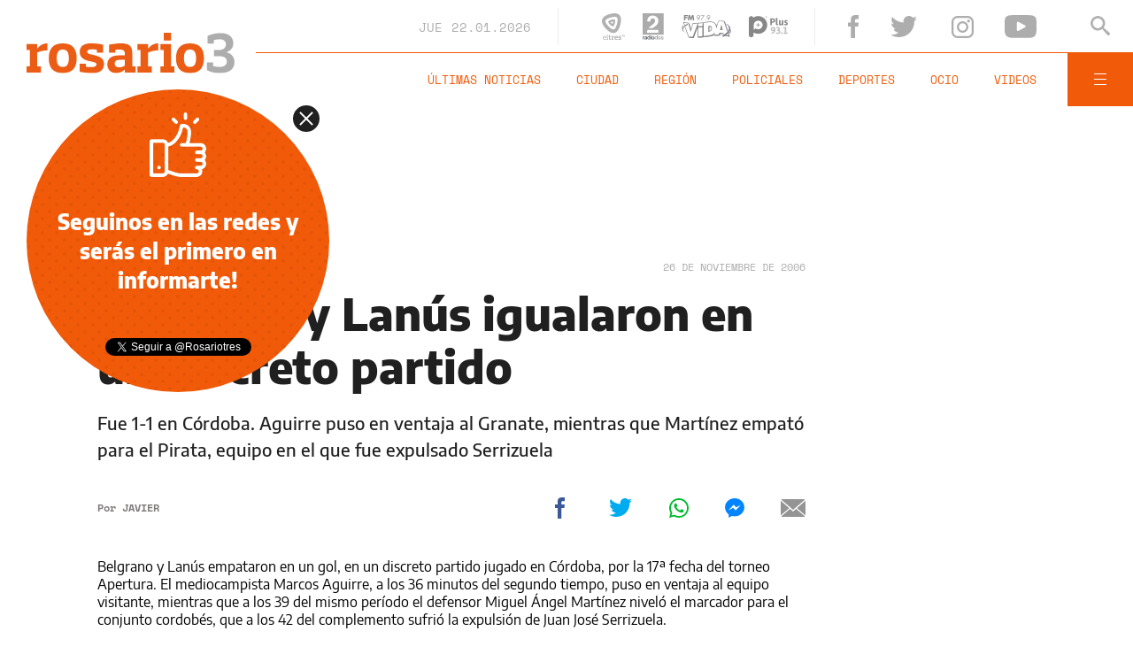

--- FILE ---
content_type: text/html;charset=UTF-8
request_url: https://www.rosario3.com/ajax/api-infoclima-local.html
body_size: 450
content:



<?xml version="1.0" encoding="ISO-8859-1"?>
<Pronostico>
<ciudad>Rosario</ciudad><hoy><ultactualizacion>1769054400</ultactualizacion><descripcion> </descripcion><estadoIcono>2</estadoIcono><estadoDetalle>Nublado Parcial</estadoDetalle><temperatura>19.1</temperatura><humedad>74</humedad><presion>1010.2</presion><uv>12.9</uv><sensacionTermica>19.1</sensacionTermica><solSale>6:16</solSale><solPone>20:05</solPone><luna2>Luna Creciente</luna2><luna3>18/01</luna3><luna4>01/02</luna4></hoy><hora1><hora>1769058000</hora><estadoIcono>1</estadoIcono><estadoDescripcion>Despejado</estadoDescripcion><temperatura>24</temperatura><humedad>63</humedad></hora1><hora2><hora>1769072400</hora><estadoIcono>1</estadoIcono><estadoDescripcion>Despejado</estadoDescripcion><temperatura>21</temperatura><humedad>55</humedad></hora2><hora3><hora>1769086800</hora><estadoIcono>1</estadoIcono><estadoDescripcion>Despejado</estadoDescripcion><temperatura>25</temperatura><humedad>45</humedad></hora3><hora4><hora>1769101200</hora><estadoIcono>1</estadoIcono><estadoDescripcion>Despejado</estadoDescripcion><temperatura>30</temperatura><humedad>29</humedad></hora4> <pronostico1><dia>1769040000</dia><maxima>30</maxima><minima>20</minima><estadoIcono>1</estadoIcono><estadoDescripcion>Despejado</estadoDescripcion><humedad>32</humedad><uv>12.9</uv><solsale>6:16</solsale><solpone>20:05</solpone><lunasale>10:54</lunasale><lunapone>22:57</lunapone></pronostico1><pronostico2><dia>1769126400</dia><maxima>31</maxima><minima>19</minima><estadoIcono>2</estadoIcono><estadoDescripcion>Nublado Parcial</estadoDescripcion><humedad>32</humedad><uv>12.9</uv><solsale>6:16</solsale><solpone>20:05</solpone><lunasale>11:58</lunasale><lunapone>23:27</lunapone></pronostico2><pronostico3><dia>1769212800</dia><maxima>34</maxima><minima>24</minima><estadoIcono>2</estadoIcono><estadoDescripcion>Nublado Parcial</estadoDescripcion><humedad>34</humedad><uv>12.1</uv><solsale>6:16</solsale><solpone>20:05</solpone><lunasale>13:04</lunasale><lunapone>23:59</lunapone></pronostico3><pronostico4><dia>1769299200</dia><maxima>35</maxima><minima>25</minima><estadoIcono>1</estadoIcono><estadoDescripcion>Despejado</estadoDescripcion><humedad>36</humedad><uv>12.7</uv><solsale>6:16</solsale><solpone>20:05</solpone><lunasale>14:13</lunasale><lunapone></lunapone></pronostico4><pronostico5><dia>1769385600</dia><maxima>37</maxima><minima>24</minima><estadoIcono>3</estadoIcono><estadoDescripcion>Nublado</estadoDescripcion><humedad>36</humedad><uv>13.8</uv><solsale>6:16</solsale><solpone>20:05</solpone><lunasale>15:25</lunasale><lunapone>12:37</lunapone></pronostico5>         </Pronostico>



--- FILE ---
content_type: text/html; charset=utf-8
request_url: https://www.google.com/recaptcha/api2/aframe
body_size: 267
content:
<!DOCTYPE HTML><html><head><meta http-equiv="content-type" content="text/html; charset=UTF-8"></head><body><script nonce="YqmSNHa1kj2XYerNsotZFA">/** Anti-fraud and anti-abuse applications only. See google.com/recaptcha */ try{var clients={'sodar':'https://pagead2.googlesyndication.com/pagead/sodar?'};window.addEventListener("message",function(a){try{if(a.source===window.parent){var b=JSON.parse(a.data);var c=clients[b['id']];if(c){var d=document.createElement('img');d.src=c+b['params']+'&rc='+(localStorage.getItem("rc::a")?sessionStorage.getItem("rc::b"):"");window.document.body.appendChild(d);sessionStorage.setItem("rc::e",parseInt(sessionStorage.getItem("rc::e")||0)+1);localStorage.setItem("rc::h",'1769068960499');}}}catch(b){}});window.parent.postMessage("_grecaptcha_ready", "*");}catch(b){}</script></body></html>

--- FILE ---
content_type: image/svg+xml
request_url: https://www.rosario3.com/__export/1559661968129/sites/rosario3/arte/v2/r3-logo.svg
body_size: 1235
content:
<?xml version="1.0" encoding="iso-8859-1"?>
<!-- Generator: Adobe Illustrator 23.0.1, SVG Export Plug-In . SVG Version: 6.00 Build 0)  -->
<svg version="1.1" id="Capa_1" xmlns="http://www.w3.org/2000/svg" xmlns:xlink="http://www.w3.org/1999/xlink" x="0px" y="0px"
	 viewBox="0 0 305.246 60" style="enable-background:new 0 0 305.246 60;" xml:space="preserve">
<g>
	<path style="fill:#EB5C14;" d="M-0.122,16.566h15.804v6.761h0.169c2.704-3.803,7.859-7.606,14.619-7.606v10.395
		c-5.662,0-11.408,1.521-14.788,3.211v20.451h5.323v9.042H-0.122v-9.042h4.817V25.693h-4.817V16.566z"/>
	<path style="fill:#EB5C14;" d="M32.584,37.693c0-13.268,5.662-21.972,20.535-21.972S73.57,24.425,73.57,37.693
		c0,13.352-5.577,21.972-20.451,21.972S32.584,51.044,32.584,37.693z M44.246,37.693c0,7.859,1.944,12.929,8.873,12.929
		s8.873-5.071,8.873-12.929c0-7.775-1.944-12.845-8.873-12.845S44.246,29.918,44.246,37.693z"/>
	<path style="fill:#EB5C14;" d="M103.402,29.496v-4.31c-3.296-0.592-6.254-0.676-8.029-0.676c-5.071,0-6.338,2.113-6.338,3.549
		c0,2.029,1.352,3.127,6.846,4.31c8.028,1.775,17.83,3.887,17.83,13.69c0,9.296-6.422,13.606-16.648,13.606
		c-6.844,0-14.197-0.76-19.267-2.028V45.974h9.127v4.225c3.55,0.676,6.929,0.676,8.873,0.676c5.408,0,6.929-2.535,6.929-4.056
		c0-2.113-2.198-3.126-7.267-4.141c-9.55-1.605-17.409-4.732-17.409-14.282c0-9.042,6.423-12.676,16.648-12.676
		c6.929,0,12.676,0.76,17.746,2.028v11.747H103.402z"/>
	<path style="fill:#EB5C14;" d="M121.065,29.496V17.664c6-1.183,12.338-1.944,17.409-1.944c10.733,0,16.648,2.789,16.648,14.197
		v19.859h4.902v9.042h-15.888v-4.225h-0.169c-3.719,3.718-8.367,5.324-13.69,4.986c-7.183-0.423-11.747-5.324-11.747-12.929
		c0-9.718,8.029-13.183,17.577-13.183h8.029v-2.958c0-4.31-2.704-5.662-8.198-5.662c-1.521,0-3.38,0.084-5.831,0.422v4.226H121.065z
		 M144.136,40.059h-6.254c-5.323,0-8.535,1.183-8.535,5.662c0,3.718,2.958,5.493,6.592,5.493c3.465,0,6.677-1.437,8.198-2.62V40.059
		z"/>
	<path style="fill:#EB5C14;" d="M162.558,16.566h15.804v6.761h0.169c2.704-3.803,7.859-7.606,14.619-7.606v10.395
		c-5.662,0-11.408,1.521-14.788,3.211v20.451h5.323v9.042h-21.127v-9.042h4.817V25.693h-4.817V16.566z"/>
	<path style="fill:#EB5C14;" d="M196.361,16.566h15.804v33.211h4.901v9.042h-20.704v-9.042h4.817V25.693h-4.817V16.566z
		 M212.165-0.336v11.662h-10.987V-0.336H212.165z"/>
	<path style="fill:#EB5C14;" d="M219.349,37.693c0-13.268,5.662-21.972,20.535-21.972c14.873,0,20.451,8.704,20.451,21.972
		c0,13.352-5.577,21.972-20.451,21.972C225.012,59.664,219.349,51.044,219.349,37.693z M231.012,37.693
		c0,7.859,1.944,12.929,8.873,12.929c6.929,0,8.873-5.071,8.873-12.929c0-7.775-1.944-12.845-8.873-12.845
		C232.955,24.848,231.012,29.918,231.012,37.693z"/>
	<path style="fill:#AEADAD;" d="M264.814,44.031h9.042v5.155c3.043,1.014,6.254,1.437,9.635,1.437
		c8.282,0,10.394-4.817,10.394-8.028c0-5.324-3.887-7.944-11.325-7.944h-7.605v-9.126h7.098c8.366,0,10.479-4.564,10.479-8.62
		c0-3.38-2.366-7.268-9.042-7.268c-3.381,0-6,0.507-8.873,1.437v5.071h-9.043V4.65c6.761-3.127,13.437-4.141,19.86-4.141
		c9.971,0,17.999,5.155,17.999,15.211c0,6.338-3.802,10.817-9.971,13.099v0.169c7.944,1.944,11.662,7.774,11.662,14.197
		c0,10.648-7.691,16.479-20.958,16.479c-7.183,0-12.676-0.929-19.352-4.141V44.031z"/>
</g>
<g>
</g>
<g>
</g>
<g>
</g>
<g>
</g>
<g>
</g>
<g>
</g>
</svg>


--- FILE ---
content_type: application/javascript; charset=utf-8
request_url: https://fundingchoicesmessages.google.com/f/AGSKWxXAWFelfdG7QxqGfmi9M6Ks3MAPQxTSNKtpdknGQRgS2X1ni-V_C7uL-C3mQ3QcFytqgW0YxbR0HGRRXpVUgAGkfyBXljcyULpYNnr9FJGy96F-LuCnmk94pYvatM_PxP8xZxG0p-Yot_nrT3wlLnac1YhjP3dHm5K7pYAYbbNDpY9UF99miH16qbJJ/_/advideo./rpgetad._home_ad_?advideo_/adshow_
body_size: -1290
content:
window['21297282-9ed2-4caf-8aac-625426a72f81'] = true;

--- FILE ---
content_type: image/svg+xml;charset=UTF-8
request_url: https://www.rosario3.com/arte/v2/clima/02.svg
body_size: 1313
content:
<?xml version="1.0" encoding="utf-8"?>
<!-- Generator: Adobe Illustrator 19.0.0, SVG Export Plug-In . SVG Version: 6.00 Build 0)  -->
<svg version="1.1" id="Capa_1" xmlns="http://www.w3.org/2000/svg" xmlns:xlink="http://www.w3.org/1999/xlink" x="0px" y="0px"
	 viewBox="0 0 100 100" style="enable-background:new 0 0 100 100;" xml:space="preserve">
<style type="text/css">
	.st0{fill:#E9C61D;}
	.st1{fill:#ECE118;}
	.st2{fill:#EF8128;}
	.st3{fill:#F29F26;}
	.st4{fill:#A1D8F2;}
	.st5{fill:#86CEE8;}
</style>
<g id="XMLID_953_">
	<path id="XMLID_990_" class="st0" d="M52.5,57.4c6.4-6.5,8-16.7,3.8-24.8c-4.6-9.2-15.4-13.9-25.3-11c-9.9,2.8-16.4,12.5-15.5,22.7
		c0.7,7.9,6,15,13.4,18C37,65.6,46.4,63.6,52.5,57.4z M52.5,57.4"/>
	<path id="XMLID_987_" class="st1" d="M50,25c-3.2-2.4-7.6-4.3-11.6-4.3c-0.8,0-1.6,0.7-2.3,1.2c-0.8,0.6-1.5,1.2-2.2,1.8
		c-1.3,1.2-2.5,2.6-3.5,4.2c-3.8,6-4.4,13.8-1.4,20.3c2.8,6,8.3,10.5,14.8,12c0.8,0.2,1.7,0.3,2.5,0.4c0.4,0,0.7,0.1,1.1,0.1
		c0.7,0,1,0,1.6-0.5c1.4-0.9,2.6-1.9,3.7-3.1c2.3-2.4,4-5.3,4.9-8.4C60.4,40.1,57.3,30.4,50,25z M50,25"/>
	<path id="XMLID_984_" class="st2" d="M53.4,42.3c0-6.9-4.6-13.3-11.2-15.5c-4.5-1.5-9.6-0.9-13.7,1.6C21.8,32.6,19,41.2,22,48.6
		c2.7,6.5,9.4,10.6,16.4,10C46.8,57.9,53.4,50.7,53.4,42.3z M53.4,42.3"/>
	<path id="XMLID_981_" class="st3" d="M53.4,41.6C52.9,31,42.1,23.5,32.1,26.8c-0.4,0.1-0.9,0.2-1.2,0.6c-0.7,0.7-1.1,1.8-1.6,2.7
		c-0.9,1.8-1.5,3.8-1.9,5.8c-0.6,3.7-0.3,7.5,1,11c1.2,3.3,3.2,6.2,5.8,8.5c1.3,1.1,2.7,2.1,4.2,2.9c1.1,0.6,2.8-0.1,3.9-0.5
		C49.1,55.4,53.7,48.7,53.4,41.6z M53.4,41.6"/>
	<path id="XMLID_978_" class="st1" d="M37.1,17.1c-0.9,0-1.6-0.7-1.6-1.6V8.8c0-0.9,0.7-1.6,1.6-1.6c0.9,0,1.6,0.7,1.6,1.6v6.7
		C38.7,16.4,38,17.1,37.1,17.1L37.1,17.1z M37.1,17.1"/>
	<path id="XMLID_975_" class="st1" d="M23.7,20.7c-0.6,0-1.1-0.3-1.4-0.8l-3.4-5.8c-0.5-0.8-0.2-1.8,0.6-2.2
		c0.8-0.5,1.8-0.2,2.2,0.6l3.4,5.8c0.5,0.8,0.2,1.8-0.6,2.2C24.3,20.6,24,20.7,23.7,20.7L23.7,20.7z M23.7,20.7"/>
	<path id="XMLID_972_" class="st1" d="M13.9,30.5c-0.3,0-0.6-0.1-0.8-0.2l-5.8-3.4c-0.8-0.5-1.1-1.5-0.6-2.2
		c0.5-0.8,1.5-1.1,2.2-0.6l5.8,3.4c0.8,0.5,1.1,1.5,0.6,2.2C15.1,30.2,14.5,30.5,13.9,30.5L13.9,30.5z M13.9,30.5"/>
	<path id="XMLID_969_" class="st1" d="M10.4,43.9H3.6c-0.9,0-1.6-0.7-1.6-1.6c0-0.9,0.7-1.6,1.6-1.6h6.7c0.9,0,1.6,0.7,1.6,1.6
		C12,43.1,11.3,43.9,10.4,43.9L10.4,43.9z M10.4,43.9"/>
	<path id="XMLID_966_" class="st1" d="M8.1,60.6c-0.6,0-1.1-0.3-1.4-0.8C6.2,59,6.5,58,7.3,57.5l5.8-3.4c0.8-0.5,1.8-0.2,2.2,0.6
		c0.5,0.8,0.2,1.8-0.6,2.2l-5.8,3.4C8.7,60.5,8.4,60.6,8.1,60.6L8.1,60.6z M8.1,60.6"/>
	<path id="XMLID_963_" class="st1" d="M60.2,30.5c-0.6,0-1.1-0.3-1.4-0.8c-0.5-0.8-0.2-1.8,0.6-2.2l5.8-3.4c0.8-0.5,1.8-0.2,2.2,0.6
		c0.5,0.8,0.2,1.8-0.6,2.2l-5.8,3.4C60.8,30.4,60.5,30.5,60.2,30.5L60.2,30.5z M60.2,30.5"/>
	<path id="XMLID_960_" class="st1" d="M50.4,20.7c-0.3,0-0.6-0.1-0.8-0.2C48.8,20,48.6,19,49,18.2l3.4-5.8c0.5-0.8,1.5-1.1,2.2-0.6
		c0.8,0.5,1.1,1.5,0.6,2.2l-3.4,5.8C51.6,20.4,51,20.7,50.4,20.7L50.4,20.7z M50.4,20.7"/>
	<path id="XMLID_957_" class="st4" d="M82.6,62.1c-1.6,0-3.2,0.2-4.6,0.7c0-0.2,0-0.5,0-0.7c0-3.7-1-7.2-2.7-10.2c0,0,0,0,0,0
		c-3.6-7.1-11.2-9.3-11.2-9.3l0,0c-2.1-0.8-4.5-1.2-6.9-1.2c-9.9,0-18.1,6.9-20.2,16.1c-1.2-0.4-2.6-0.6-3.9-0.6
		c-4.2,0-8,2.1-10.2,5.4c-1.3-0.3-2.6-0.5-3.9-0.5c-8.6,0-15.6,7-15.6,15.6c0,8.6,7,15.6,15.6,15.6h63.6C91.1,92.9,98,86,98,77.5
		C98,69,91.1,62.1,82.6,62.1L82.6,62.1z M82.6,62.1"/>
	<path id="XMLID_954_" class="st5" d="M36.2,63.9c0-2.2,0.2-4.4,0.6-6.5c-1.1-0.3-2.4-0.5-3.6-0.5c-4.2,0-8,2.1-10.2,5.4
		c-1.3-0.3-2.6-0.5-3.9-0.5c-8.6,0-15.6,7-15.6,15.6c0,8.6,7,15.6,15.6,15.6h32.2C42.1,86.5,36.2,75.9,36.2,63.9L36.2,63.9z
		 M36.2,63.9"/>
</g>
</svg>
